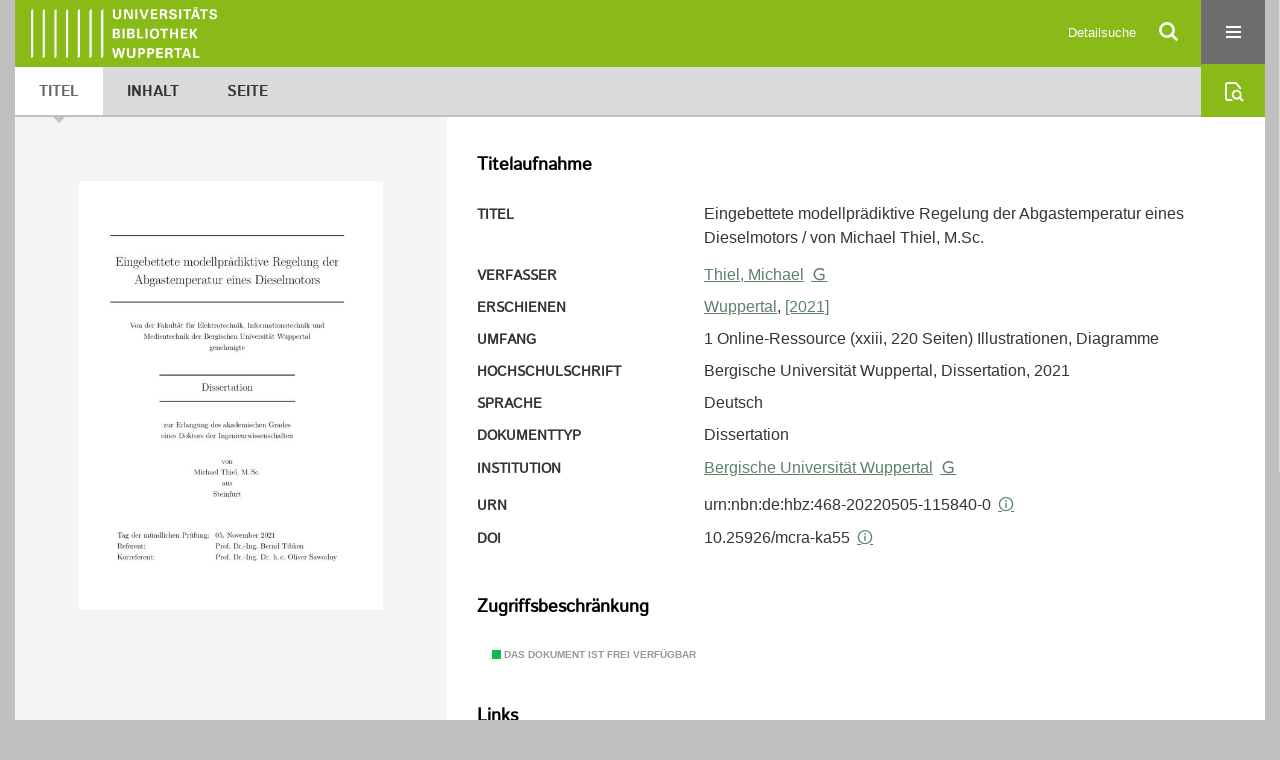

--- FILE ---
content_type: text/html;charset=utf-8
request_url: https://elekpub.bib.uni-wuppertal.de/ubwhsmig/content/titleinfo/6826175
body_size: 5697
content:
<!DOCTYPE html>
<html lang="de"><head><title>Hochschulschriften der UB Wuppertal (Migriert) / Eingebettete modellpr&#228;diktive Regelung der Abgastemperatur eines Dieselmotors</title><meta name="twitter:image" content="http://elekpub.bib.uni-wuppertal.de/ubwhsmig/download/webcache/304/6832083"><meta name="twitter:title" content="Eingebettete modellpr&#228;diktive Regelung der Abgastemperatur eines Dieselmotors / von Michael Thiel, M.Sc. Wuppertal, [2021]"><meta property="og:site" content="Hochschulschriften der UB Wuppertal (Migriert)"><meta property="og:url" content="http://elekpub.bib.uni-wuppertal.de/ubwhsmig/6826175"><meta property="og:type" content="book"><meta property="og:title" content="Eingebettete modellpr&#228;diktive Regelung der Abgastemperatur eines Dieselmotors / von Michael Thiel, M.Sc."><meta property="og:author" content="Thiel, Michael "><meta property="book:release_date" content="2021"><meta property="og:image" content="http://elekpub.bib.uni-wuppertal.de/ubwhsmig/download/webcache/304/6832083"><meta property="og:image:width" content="304"><meta property="og:image:height" content="430"><meta http-equiv="Content-Type" content="xml; charset=UTF-8"><meta name="viewport" content="width = device-width, initial-scale = 1"><meta name="description" content="Hochschulschriften der UB Wuppertal (Migriert). Eingebettete modellpr&#228;diktive Regelung der Abgastemperatur eines Dieselmotors / von Michael Thiel, M.Sc. Wuppertal, [2021]"><meta lang="de" content=""><link rel="shortcut icon" href="/ubwhsmig/domainimage/favicon.ico" type="image/x-icon"><link rel="alternate" type="application/rss+xml" title="Hochschulschriften der UB Wuppertal (Migriert)" href="/ubwhsmig/rss"><link type="text/css" href="/css/noah-balancer_front3.ubwhsmig_content.css?-2700058557995935340" rel="stylesheet"><link type="text/css" href="/thirdparty/shariff/shariff.complete.css" rel="stylesheet"><script src="/thirdparty/jquery-3.6.0.min.js">&#160;</script><script defer src="/static/scripts/main.js">&#160;</script><script defer src="/static/scripts/common.js">&#160;</script><script defer src="/static/scripts/fulltext.js">&#160;</script><script defer src="/thirdparty/shariff/shariff.complete.js">&#160;</script><script>
MathJax = {
  tex: {
    
    inlineMath: [
		['$', '$'],['$$', '$$'],['\\(', '\\)']
		],
    displayMath: [
		['\\[', '\\]']
		]
  }
}</script><script defer src="/static/scripts/titleinfo.js">&#160;</script><script defer src="https://cdn.jsdelivr.net/npm/mathjax@3.2.2/es5/tex-mml-chtml.min.js">&#160;</script><meta name="citation_title" content="Eingebettete modellpr&#228;diktive Regelung der Abgastemperatur eines Dieselmotors / von Michael Thiel, M.Sc."><meta name="citation_author" content="Thiel, Michael"><meta name="citation_publication_date" content="[2021]"><meta name="citation_dissertation_institution" content="Bergische Universit&#228;t Wuppertal"><meta name="citation_pdf_url" content="https://elekpub.bib.uni-wuppertal.de/ubwhsmig/content/titleinfo/6826175/full.pdf"><script type="text/javascript" src="/domainresource/static/scripts/custom.js">&#160;</script><script>
$(document).ready(function() {
  /* deactivate  for now  */
  var domainList = '.domainShowcase a.hfmdt'
  $(domainList).on('click', function(e) {
    e.preventDefault()
  })
  $(domainList).on('mouseenter', function() {
    $(this).css('cursor', 'default')
  })
})
</script></head><body style="" class="bd-guest   bd-flexLayout  bd-r-ubw bd-m-ubw bd-ubwhsmig bd-mandant bd-pubserv bd-content bd-portal bd-metadata bd-portal-titleinfo bd-metadata-titleinfo bd-content-titleinfo bd-content-titleinfo-6826175 bd-list-rows bd-oaDoctoralThesis"><span style="display:none" id="meta"><var id="tree">&#160;<var id="timeout" value="3600" class=" sessionsys"> </var><var id="name" value="ubwhsmig" class=" domain"> </var><var id="relativeRootDomain" value="ubw" class=" domain"> </var><var id="pathinfo" value="/ubwhsmig/content/titleinfo/6826175" class=" request"> </var><var id="fulldata" value="false" class=" domain"> </var><var id="search-linkDetailedsearchScope" value="domain" class=" templating"> </var><var id="class" value="content" class=" request"> </var><var id="classtype" value="portal" class=" request"> </var><var id="tab" value="titleinfo" class=" request"> </var><var id="id" value="6826175" class=" request"> </var><var id="leftColToggled" value="false" class=" session"> </var><var id="facetFilterToggled" value="false" class=" session"> </var><var id="topheight" value="80" class=" session"> </var><var id="bottomheight" value="20" class=" session"> </var><var id="bodywidth" value="1000" class=" session"> </var><var id="centercolwidth" value="0" class=" session"> </var><var id="middlerowheight" value="476" class=" session"> </var><var id="numberOfThumbs" value="20" class=" session"> </var><var id="clientwidth" value="1000" class=" session"> </var><var id="fullScreen" value="false" class=" session"> </var><var id="staticWidth" value="false" class=" session"> </var><var id="rightcolwidth" value="220" class=" session"> </var><var id="leftcolwidth" value="200" class=" session"> </var><var id="zoomwidth" value="600" class=" session"> </var><var id="mode" value="w" class=" session"> </var><var id="initialized" value="false" class=" session"> </var><var id="sizes" value="128,1200,2000,0,1000,304,1504,504,800" class=" webcache"> </var><var id="availableZoomLevels" value="304,504,800,1000,1504,2000" class=" webcache"> </var><var id="js-toggleMobileNavi" value="None" class=" templating"> </var><var id="fullscreen-fullzoomOnly" value="false" class=" templating"> </var><var id="css-mobileMin" value="16384px" class=" templating"> </var><var id="tei-on" value="false" class=" templating"> </var><var id="search-alertIfEmpty" value="false" class=" templating"> </var><var id="search-quicksearchScope" value="domain" class=" templating"> </var><var id="search-toggleListMinStructs" value="1" class=" templating"> </var><var id="search-highlightingColor" value="00808066" class=" templating"> </var><var id="layout-wrapperMargins" value="body" class=" templating"> </var><var id="layout-useMiddleContentDIV" value="false" class=" templating"> </var><var id="layout-navPortAboveMiddleContentDIV" value="false" class=" templating"> </var><var id="navPort-align" value="center" class=" templating"> </var><var id="navPort-searchTheBookInit" value="closed" class=" templating"> </var><var id="navPath-pageviewStructureResize" value="css" class=" templating"> </var><var id="layout-useLayout" value="flexLayout" class=" templating"> </var><var id="listNavigation-keepToggleState" value="true" class=" templating"> </var><var id="fullscreen-mode" value="None" class=" templating"> </var><var id="groups" value="guest" class=" user"> </var></var><var id="client" value="browser">&#160;</var><var id="guest" value="true">&#160;</var><var class="layout" id="colleft" value="titleinfo,">&#160;</var><var class="layout" id="colright" value="">&#160;</var></span><div id="custom-menu-layer" class="wiki wiki-layer custom-menu-layer wiki-custom-menu-layer customMenuLayer "><div>

   <span class="chooseLanguage langEls"><a class="uppercase sel"><abbr>de</abbr></a><a href="/action/changeLanguage?lang=en" class="uppercase "><abbr title="Sprache &#228;ndern: Englisch">en</abbr></a></span>

   <div class="ml-close">Schliessen</div>

<p><h1><a href="/search">Detailsuche</a></h1>
  <h1><a href="/wiki/libraries">Bibliotheken</a></h1>
  <h1><a href="/wiki/aboutNoah">Projekt</a></h1>
  
  <br>
  <br>
  <h2><a href="https://www.hbz-nrw.de/impressum">Impressum</a>
</h2> 
  <h2><a href="https://www.hbz-nrw.de/datenschutz">Datenschutz</a></h2> </p>
</div></div><div id="main" class="divmain "><div id="topParts" class=""><a class="screenreaders" href="#centerParts">zum Inhalt</a><header role="banner" class=""><div id="defaultTop" class="wiki wiki-top defaultTop wiki-defaultTop defaultTop "><div id="topProject">
   <a href="/ubw"><img class="mlogo" src="/ubwhsmig/domainimage/mlogo.png"></a>
</div> </div><div id="mobileTop" class="defaultTop"><div class="main"><div id="topLogo"><a href="/" title="HOME">&#160;</a></div><div id="topProject">
   <a href="/ubw"><img class="mlogo" src="/ubwhsmig/domainimage/mlogo.png"></a>
</div><div class="topLiner"><div class="vlsControl vl-mobile-top"><div class="searchbox totoggle"><form method="get" onsubmit='return alertIfEmpty("mobileQuicksearch")' name="searchBox" class="searchform" id="mobilequickSearchform" action="/ubwhsmig/search/quick"><a class="textlink   " id="searchexpert" href="/ubwhsmig/search"><span>Detailsuche</span></a><div id="mqs-wrap"><label class="screenreaders" for="mobileQuicksearch">Schnellsuche: </label><span class="button large edge slim flat noborder searchglass glassindic"><span style="display:none">&#160;</span></span><input type="text" id="mobileQuicksearch" name="query" class="quicksearch" style="" placeholder="In den Sammlungen suchen ..." value="" preset="" msg="Bitte mindestens einen Suchbegriff eingeben."></div><button type="submit" id="quicksearchSubmit" class=" button large edge slim flat noborder searchglass"><span class="hidden">OK</span></button></form></div><div title="Men&#252;" class="button custom-menu-layer top-toggler large flat noborder contents toggle leftParts"><span style="display: none;">&#160;</span></div></div></div></div></div></header></div><div id="middleParts" class=""><div id="centerParts" class="maincol "><main role="main" class=""><img alt="" style="position:absolute;left:-9999px" id="cInfo" width="0" height="0"><nav class="navPort   "><ul id="navPort" class="nav-inline navPort-metadata navPort-content-titleinfo"><li class="viewCtrl_sel  tab-titleinfo firstCtrl tab-metadata-titleinfo" id="tab-content-titleinfo"><span><i class="cap tab">Titel</i><i class="cap abbrTab __tabTitleinfoAbbr">Titel</i></span></li><li class="viewCtrl  tab-structure evenCtrl tab-content tab-metadata-structure" id="tab-content-structure"><a href="/ubwhsmig/content/structure/6826175"><i class="cap tab">Inhalt</i><i class="cap abbrTab __tabStructureAbbr">Inhalt</i></a></li><li class="viewCtrl  tab-zoom tab-content tab-metadata-zoom" id="tab-content-zoom"><a href="/ubwhsmig/content/zoom/6832083"><i class="cap tab">Seite</i><i class="cap abbrTab __tabPageviewAbbr">Seite</i></a></li><span style="font-size:0px">&#160;</span></ul><div id="searchTheBook" class="searchTheBook searchTheBook-metadata searchTheBook-titleinfo ly-menubar"><form method="get" class="searchform" action="/ubwhsmig/content/search/6826175" id="inbookSearch"><div class="input-wrapper "><label class="screenreaders" for="inputSearchTheBook">Im Dokument suchen</label><input type="text" name="query" id="inputSearchTheBook" placeholder="Im Dokument suchen" value=""></div><span class="vlsControl"><button type="submit" id="quicksearchSubmit" title="Im Dokument suchen" class="button searchglass flat noborder "><span style="display: none">&#160;</span></button></span></form></div></nav><div id="div-titleinfo" class="datacol csslayout type_oaDoctoralThesis"><div id="titleinfo" class="csslayout  " lang="de"><div id="titleInfoImage" class=""><div class="wr"><a class="imgLink" href="/ubwhsmig/content/zoom/6832083"><img alt="Zur Seitenansicht" border="0" src="/ubwhsmig/image/largethumb/6832083" width="304" height="429"></a></div></div><div class="titleinfoPart-right titleinfoPartLayout-column"><div id="titleInfoMetadata" class="titleInfo columns"><h1 class="mainheader " id=""><div class="headertext"><div>Titelaufnahme</div></div></h1><ul class="nav"><li class="cols" id="mods_titleInfoTitleNotType"><div class="name title ">Titel</div><div class="value title "><div class="valueDiv"><span class="mods-title">Eingebettete modellpr&#228;diktive Regelung der Abgastemperatur eines Dieselmotors</span><span class="mods-resttitle"> / von Michael Thiel, M.Sc.<span class="mods-part"></span></span></div></div></li><li class="cols" id="mods_name-roleTerm_Author"><div class="name mods_name">Verfasser</div><div class="value mods_name"><span class="mods-name"><a id="bib.personalName" class="personalName" href="/ubwhsmig/search?operation=searchRetrieve&amp;query=bib.personalName%3D%22Thiel%2C%20Michael%22%20and%20vl.domain%3Dubw%20sortBy%20dc.title%2Fasc" title="Suche nach: Personen = Thiel, Michael">Thiel, Michael</a> <a class="vlIcon" title="In der Gemeinsamen Normdatei der DNB nachschlagen" href="http://d-nb.info/gnd/1258185067" target="_blank"><span class="ln-ico ln-dnb"></span></a></span> </div></li><li class="cols" id="mods_originInfoNotEditionElectronicEdition"><div class="name ">Erschienen</div><div class="value "><a id="bib.originPlace" class="" href="/ubwhsmig/search?operation=searchRetrieve&amp;query=(bib.originPlace%3D%22Wuppertal%22)%20and%20vl.domain%3Dubw%20sortBy%20dc.title%2Fasc" title="Suche nach: Ort = Wuppertal">Wuppertal</a>, <a id="dc.date" class="" href="/ubwhsmig/search?operation=searchRetrieve&amp;query=dc.date%3D%222021%22%20and%20vl.domain%3Dubw%20sortBy%20dc.title%2Fasc" title="Suche nach: Jahr = 2021">[2021]</a></div></li><li class="cols" id="mods_physicalDescriptionExtent"><div class="name ">Umfang</div><div class="value "><span class="mods-extent">1 Online-Ressource (xxiii, 220 Seiten) Illustrationen, Diagramme</span> </div></li><li class="cols" id="mods_noteThesisStatement"><div class="name modsNote">Hochschulschrift</div><div class="value modsNote">Bergische Universit&#228;t Wuppertal, Dissertation, 2021</div></li><li class="cols" id="mods_languageLanguageTerm"><div class="name ">Sprache</div><div class="value ">Deutsch</div></li><li class="cols" id="mods_genreAuthorityDini"><div class="name doctypeBase_vlsType">Dokumenttyp</div><div class="value doctypeBase_vlsType">Dissertation</div></li><li class="cols" id="mods_name-roleTerm_Degree_grantor"><div class="name ">Institution</div><div class="value "><div class="valueDiv-3  mods-name"><a id="bib.personalName" class="personalName" href="/ubwhsmig/search?operation=searchRetrieve&amp;query=bib.personalName%3D%22Bergische%20Universit%C3%A4t%20Wuppertal%22%20and%20vl.domain%3Dubw%20sortBy%20dc.title%2Fasc" title="Suche nach: Personen = Bergische Universit&#228;t Wuppertal">Bergische Universit&#228;t Wuppertal</a> <a class="vlIcon" title="In der Gemeinsamen Normdatei der DNB nachschlagen" href="http://d-nb.info/gnd/64944-2" target="_blank"><span class="ln-ico ln-dnb"></span></a></div></div></li><li class="cols" id="mods_IdentifierUrn"><div class="name ">URN</div><div class="value "><span>urn:nbn:de:hbz:468-20220505-115840-0&#160;</span><a class="vlIcon" href="/ubwhsmig/wiki/identifier/urnresolving?urn=urn:nbn:de:hbz:468-20220505-115840-0"><span class="ln-ico ln-info"></span></a></div></li><li class="cols" id="mods_IdentifierDoi"><div class="name ">DOI</div><div class="value ">10.25926/mcra-ka55&#160;<a class="vlIcon" title="Digital Object Identifier (DOI)" href="/ubwhsmig/wiki/identifier/doiresolving?doi=10.25926/mcra-ka55"><span class="ln-ico ln-info"></span></a></div></li></ul></div><div class="titleInfo titleAdd columns " id="titleInfoRestrictioninfo"><div class="subheader" role="heading">Zugriffsbeschr&#228;nkung</div><ul class="nav"><li><span class="infoFly  licenseInfo allowed-true"><span class="licenseInfo-indicator licenseInfo-indicator-allowed-true licenseInfo-indicator-vlreader-true">&#160;</span><span class="licenseInfo-accessmsg">Das Dokument ist frei verf&#252;gbar</span></span></li></ul></div><div class="titleInfo titleAdd columns " id="titleInfoLinkActions"><div class="subheader" role="heading">Links</div><ul class="nav"><li class="cols"><div class="name titleinfoLinkAction">Social Media</div><div id="socialnetworking" class="value titleinfoLinkAction"><script>
$('#socialnetworking')
.hover(
function() {
$('#socialnetworks').show()
},
function() {
$('#socialnetworks').hide()
}
)
.click(function() {
$('#socialnetworks').toggle()
})			
</script><div id="socialnetworks" class=""><div class="shariff" data-orientation="vertical" data-url="https://elekpub.bib.uni-wuppertal.de/ubwhsmig/content/titleinfo/6826175" data-media-url="" data-services='["twitter,"pinterest,"facebook]'>&#160;</div></div><a style="text-decoration:none" class="vl-btn icon-share ln-ico"><span class="hide-underlined">&#160;</span><span><span>Share</span></span></a></div></li><li class="cols"><div class="name titleinfoLinkAction">Nachweis</div><div id="titleinfoLinksOpac" class="value titleinfoLinkAction"><div class="opacLink" style="padding-bottom:0"><span class="ln-ico ln-info"></span><span class="hide-underlined">&#160;</span><a href="https://ub-wuppertal.digibib.net/search/katalog/record/(DE-605)HT021379428" target="_blank" class="external"><span>Nachweis in der UB Wuppertal</span></a></div></div></li><li class="cols"><div class="name titleinfoLinkAction">Archiv</div><div id="titleinfoLinksArchive" class="value titleinfoLinkAction"><span class="ln-ico ln-oai"></span><span class="hide-underlined">&#160;</span><a id="archiveOAI" title="OAI-Quelle" target="_blank" href="/ubwhsmig/oai/?verb=GetRecord&amp;metadataPrefix=mets&amp;mode=view&amp;identifier=6826175"><span>METS (OAI-PMH)</span></a></div></li><li class="cols"><div class="name titleinfoLinkAction">IIIF</div><div id="titleinfoLinksI3F" class="value titleinfoLinkAction"><span class="I3FManifestLink"><span class="ln-ico ln-iiif"></span><span class="hide-underlined">&#160;</span><a target="iiif-manifest" href="/i3f/v20/6826175/manifest">IIIF-Manifest</a></span></div></li></ul></div><div class="titleInfo titleAdd columns " id="titleinfoResources"><div class="subheader" role="heading">Dateien</div><ul class="nav"><li><div class="content"><div><div class="resource block"><span class="hide-underlined">&#160;</span><span class="ln-ico ln-pdf"></span><span class="hide-underlined">&#160;</span><a class="resourceLink " href="/ubwhsmig/download/pdf/6826175" title="" target=""><span><span>Eingebettete modellpr&#228;diktive Regelung der Abgastemperatur eines Dieselmotors</span><span style="white-space:nowrap"> [<span class="fileext">Pdf</span><span> 3.74 mb</span>]</span></span></a></div></div><format name="" type="ris" cfg="risDownload" ref="format/ris"></format><div><span class="ln-ico ln-download"></span><span class="hide-underlined">&#160;</span><a download="ris-6826175.ris" id="downloadRis" href="/ubwhsmig/download/format/ris/6826175"><span>RIS</span></a></div></div></li></ul></div><div class="titleInfo titleAdd columns " id="titleinfoGoStructureLink"><div class="subheader" role="heading">Inhalt</div><ul class="nav"><li><a href="/ubwhsmig/content/structure/6826175">Inhalt des Werkes</a></li></ul></div><div class="titleInfo titleAdd columns " id="titleInfoAnalytics"><div class="subheader" role="heading">Statistik</div><ul class="nav"><li><div>Das PDF-Dokument wurde <strong>30</strong> mal heruntergeladen.</div></li></ul></div><div class="titleInfo titleAdd columns " id="displayLicenseInfo"><div class="subheader" role="heading">Lizenz-/Rechtehinweis</div><ul class="nav"><li class="cols"><div class="name licenseTerms"><img title="Urheberrechtsschutz (InC 1.0)" src="https://rightsstatements.org/files/buttons/InC.dark-white-interior.svg" class="license-img rsorg"></div><div id="" class="value licenseTerms"><a href="https://rightsstatements.org/vocab/InC/1.0/" target="_blank" rel="license">Urheberrechtsschutz</a></div></li></ul></div></div></div></div><var id="publicationID" value="6826175" class="zoomfullScreen"> </var><var id="mdlistCols" value="false"> </var><var id="isFullzoom" value="false" class="zoomfullScreen"> </var><var id="employsPageview" value="false" class="pagetabs"> </var><var id="webcacheSizes" value="128,304,504,800,1000,1200,1504,2000"> </var><var id="navLastSearchUrl" value=""> </var></main></div></div><div id="bottomParts" class=""><footer role="contentinfo" class=""><div id="custom-footer" class="wiki wiki-bottom custom-footer wiki-custom-footer customFooter "><div class="top">
  
  <span class="fright">
    <a href="https://www.mkw.nrw/"><img src="/domainimage/ministerium.svg">
    </a>
  </span>
</div>

<div class="bottom">
 <div>
  <span class="fleft">
    <img src="/domainimage/noah.svg">
  </span>
  <span class="fright">
    <a href="https://www.hbz-nrw.de/impressum">Impressum</a>
    <a href="https://www.hbz-nrw.de/datenschutz">Datenschutz</a>
  </span>
 </div>
</div></div><div class="footerContent" id="footerContent"><span class="f-links-vls"><a id="footerLinkVLS" target="_blank" href="http://www.semantics.de/produkte/visual_library/">Visual Library Server 2026</a></span></div></footer></div></div></body></html>